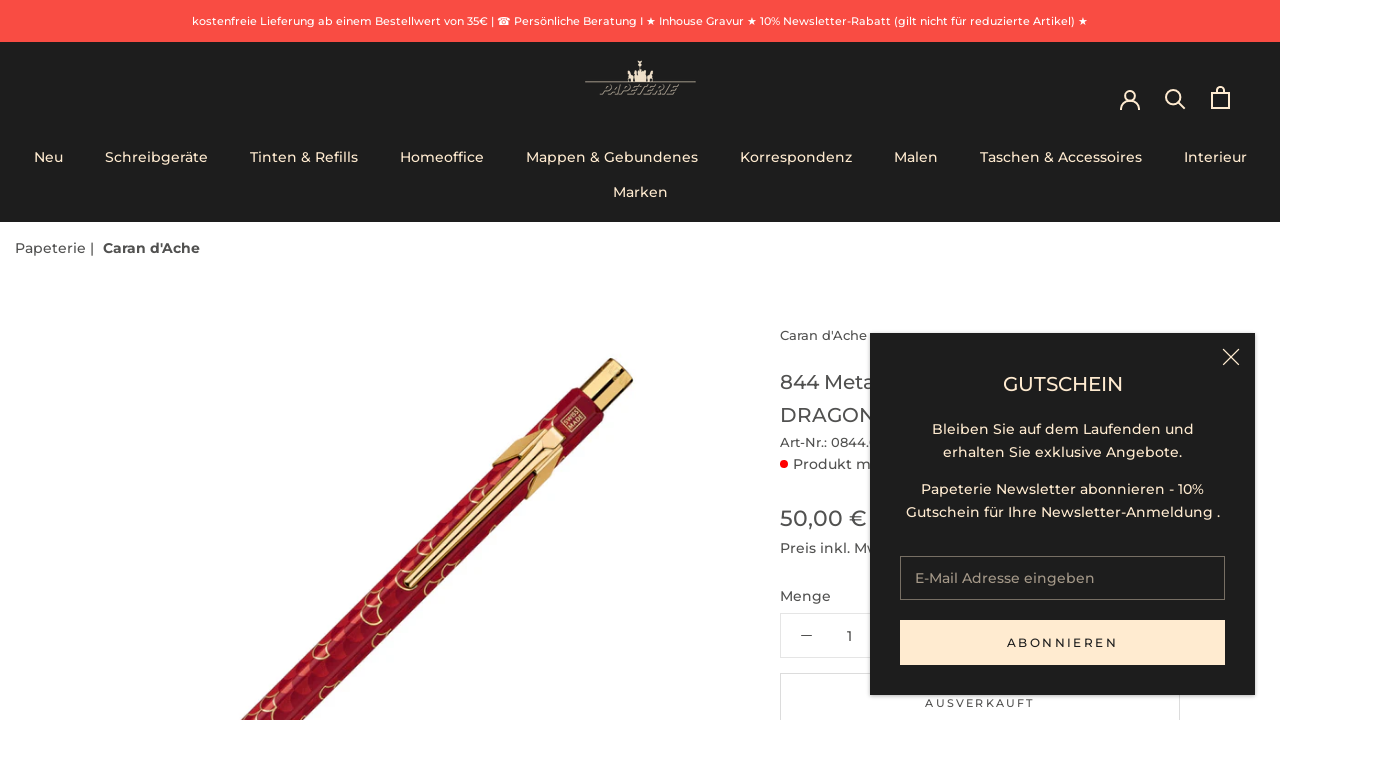

--- FILE ---
content_type: text/html; charset=utf-8
request_url: https://carandache-berlin.com/variants/47787017371990?section_id=store-availability
body_size: 300
content:
<div id="shopify-section-store-availability" class="shopify-section"><div class="store-availability-container" data-section-id="store-availability" data-section-type="store-availability"><div class="store-availability-information">
    <svg focusable="false" class="Icon Icon--store-availability-out-of-stock " viewBox="0 0 11 10" role="presentation">
      <path fill="none" d="M10 9.5l-9-9m9 0l-9 9" stroke="#CB2B2B"></path>
    </svg>

  <!-- MEDIA API (SHOPIFY ICONS) --><div class="store-availability-information-container"><p class="store-availability-information__title">Click & Collect |</p></div>
    </div>

    <div class="store-availabilities-modal Drawer Drawer--fromRight" aria-hidden="true" tabindex="-1" id="StoreAvailabilityModal-47787017371990">
      <div class="store-availabilities-modal__header Drawer__Header Drawer__Header--bordered Drawer__Header--flexible Drawer__Container">
          <div class="store-availabilities-modal__product-information">
            <h2 class="store-availabilities-modal__product-title Drawer__Title Heading u-h4"></h2>
            
              <p class="store-availabilities-modal__variant-title"></p>
              
          </div>

          <button class="store-availabilities-modal__close Drawer__Close Icon-Wrapper--clickable" data-action="close-drawer" data-drawer-id="StoreAvailabilityModal-47787017371990" aria-label="Schließen"><svg class="Icon Icon--close " role="presentation" viewBox="0 0 16 14">
      <path d="M15 0L1 14m14 0L1 0" stroke="currentColor" fill="none" fill-rule="evenodd"></path>
    </svg></button>
        </div>

        <div class="store-availabilities-list Drawer__Content">
          <div class="Drawer__Main" data-scrollable>
            <div class="Drawer__Container"><div class="store-availability-list__item">
                  <div class="store-availability-list__location"><strong>Uhlandstr. 28 | 10719 Berlin</strong></div>

                  <div class="store-availability-list__item-info">
                    <div class="store-availability-list__stock">
    <svg focusable="false" class="Icon Icon--store-availability-out-of-stock " viewBox="0 0 11 10" role="presentation">
      <path fill="none" d="M10 9.5l-9-9m9 0l-9 9" stroke="#CB2B2B"></path>
    </svg>

  <!-- MEDIA API (SHOPIFY ICONS) -->Abholung derzeit nicht verfügbar
</div>

                    <div class="store-availability-list__contact"><p>Uhlandstraße 28<br>10719 Berlin<br>Deutschland</p>+49308816363
</div>
                  </div>
                </div></div>
          </div>
        </div>
      </div>
    </div></div>


</div>